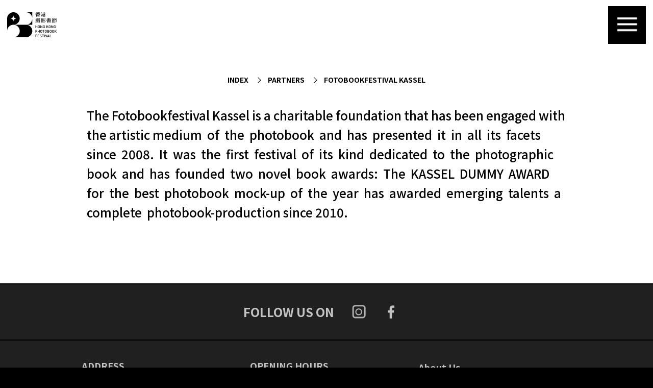

--- FILE ---
content_type: text/html; charset=UTF-8
request_url: https://hkphotobookfest.org/?p=1051
body_size: 33494
content:
<!DOCTYPE html>
<html class="no-js" lang="en-US">
	<head>
		<meta charset="UTF-8">
		<meta name="viewport" content="width=device-width, initial-scale=1.0" >
		<link rel="profile" href="https://gmpg.org/xfn/11">
		<meta name='robots' content='index, follow, max-image-preview:large, max-snippet:-1, max-video-preview:-1' />
<link rel="alternate" href="https://hkphotobookfest.org/?p=1051" hreflang="en" />
<link rel="alternate" href="https://hkphotobookfest.org/?p=1054&#038;lang=zh" hreflang="zh" />

	<!-- This site is optimized with the Yoast SEO plugin v21.0 - https://yoast.com/wordpress/plugins/seo/ -->
	<link rel="canonical" href="https://hkphotobookfest.org/?p=1051" />
	<meta property="og:locale" content="en_US" />
	<meta property="og:locale:alternate" content="zh_HK" />
	<meta property="og:type" content="article" />
	<meta property="og:title" content="Fotobookfestival Kassel - The Hong Kong Photobook Festival" />
	<meta property="og:description" content="The Fotobookfestival Kassel is a charitable foundation that has been engaged with the artistic medium &nbsp;of&nbsp; the&nbsp; photobook&nbsp; and&nbsp; has&nbsp; presented&nbsp; it&nbsp; in&nbsp; all&nbsp; its&nbsp; facets&nbsp; since&nbsp; 2008.&nbsp; It&nbsp; was&nbsp; the&nbsp; first&nbsp; festival&nbsp; of&nbsp; its&nbsp; kind &nbsp;dedicated&nbsp; to&nbsp; the&nbsp; photographic&nbsp; book&nbsp; and&nbsp; has&nbsp; founded&nbsp; two&nbsp; novel&nbsp; book&nbsp; awards:&nbsp; The&nbsp; KASSEL&nbsp; DUMMY &nbsp;AWARD&nbsp; for&nbsp; the&nbsp; best&nbsp; [&hellip;]" />
	<meta property="og:url" content="https://hkphotobookfest.org/?p=1051" />
	<meta property="og:site_name" content="The Hong Kong Photobook Festival" />
	<meta property="article:published_time" content="2021-03-29T14:52:05+00:00" />
	<meta property="article:modified_time" content="2022-10-29T07:18:42+00:00" />
	<meta property="og:image" content="https://hkphotobookfest.org/wp-content/uploads/2021/03/Kassel_LOGO-01-scaled.jpg" />
	<meta property="og:image:width" content="2560" />
	<meta property="og:image:height" content="2560" />
	<meta property="og:image:type" content="image/jpeg" />
	<meta name="author" content="admin" />
	<meta name="twitter:card" content="summary_large_image" />
	<meta name="twitter:label1" content="Written by" />
	<meta name="twitter:data1" content="admin" />
	<meta name="twitter:label2" content="Est. reading time" />
	<meta name="twitter:data2" content="1 minute" />
	<script type="application/ld+json" class="yoast-schema-graph">{"@context":"https://schema.org","@graph":[{"@type":"WebPage","@id":"https://hkphotobookfest.org/?p=1051","url":"https://hkphotobookfest.org/?p=1051","name":"Fotobookfestival Kassel - The Hong Kong Photobook Festival","isPartOf":{"@id":"https://hkphotobookfest.org/#website"},"primaryImageOfPage":{"@id":"https://hkphotobookfest.org/?p=1051#primaryimage"},"image":{"@id":"https://hkphotobookfest.org/?p=1051#primaryimage"},"thumbnailUrl":"https://hkphotobookfest.org/wp-content/uploads/2021/03/Kassel_LOGO-01-scaled.jpg","datePublished":"2021-03-29T14:52:05+00:00","dateModified":"2022-10-29T07:18:42+00:00","author":{"@id":"https://hkphotobookfest.org/#/schema/person/20557f647a5c2be0200f8ab47e2fe691"},"breadcrumb":{"@id":"https://hkphotobookfest.org/?p=1051#breadcrumb"},"inLanguage":"en-US","potentialAction":[{"@type":"ReadAction","target":["https://hkphotobookfest.org/?p=1051"]}]},{"@type":"ImageObject","inLanguage":"en-US","@id":"https://hkphotobookfest.org/?p=1051#primaryimage","url":"https://hkphotobookfest.org/wp-content/uploads/2021/03/Kassel_LOGO-01-scaled.jpg","contentUrl":"https://hkphotobookfest.org/wp-content/uploads/2021/03/Kassel_LOGO-01-scaled.jpg","width":2560,"height":2560},{"@type":"BreadcrumbList","@id":"https://hkphotobookfest.org/?p=1051#breadcrumb","itemListElement":[{"@type":"ListItem","position":1,"name":"Home","item":"https://hkphotobookfest.org/"},{"@type":"ListItem","position":2,"name":"Fotobookfestival Kassel"}]},{"@type":"WebSite","@id":"https://hkphotobookfest.org/#website","url":"https://hkphotobookfest.org/","name":"The Hong Kong Photobook Festival","description":"","potentialAction":[{"@type":"SearchAction","target":{"@type":"EntryPoint","urlTemplate":"https://hkphotobookfest.org/?s={search_term_string}"},"query-input":"required name=search_term_string"}],"inLanguage":"en-US"},{"@type":"Person","@id":"https://hkphotobookfest.org/#/schema/person/20557f647a5c2be0200f8ab47e2fe691","name":"admin","image":{"@type":"ImageObject","inLanguage":"en-US","@id":"https://hkphotobookfest.org/#/schema/person/image/","url":"https://secure.gravatar.com/avatar/ec13635411ff509529582bc01f183591?s=96&d=mm&r=g","contentUrl":"https://secure.gravatar.com/avatar/ec13635411ff509529582bc01f183591?s=96&d=mm&r=g","caption":"admin"},"sameAs":["https://hkphotobookfest.org"],"url":"https://hkphotobookfest.org/?author=1"}]}</script>
	<!-- / Yoast SEO plugin. -->


<link rel='dns-prefetch' href='//fonts.googleapis.com' />
<link rel="alternate" type="application/rss+xml" title="The Hong Kong Photobook Festival &raquo; Fotobookfestival  Kassel Comments Feed" href="https://hkphotobookfest.org/?feed=rss2&#038;p=1051" />
<script type="text/javascript">
window._wpemojiSettings = {"baseUrl":"https:\/\/s.w.org\/images\/core\/emoji\/14.0.0\/72x72\/","ext":".png","svgUrl":"https:\/\/s.w.org\/images\/core\/emoji\/14.0.0\/svg\/","svgExt":".svg","source":{"concatemoji":"https:\/\/hkphotobookfest.org\/wp-includes\/js\/wp-emoji-release.min.js?ver=6.3.7"}};
/*! This file is auto-generated */
!function(i,n){var o,s,e;function c(e){try{var t={supportTests:e,timestamp:(new Date).valueOf()};sessionStorage.setItem(o,JSON.stringify(t))}catch(e){}}function p(e,t,n){e.clearRect(0,0,e.canvas.width,e.canvas.height),e.fillText(t,0,0);var t=new Uint32Array(e.getImageData(0,0,e.canvas.width,e.canvas.height).data),r=(e.clearRect(0,0,e.canvas.width,e.canvas.height),e.fillText(n,0,0),new Uint32Array(e.getImageData(0,0,e.canvas.width,e.canvas.height).data));return t.every(function(e,t){return e===r[t]})}function u(e,t,n){switch(t){case"flag":return n(e,"\ud83c\udff3\ufe0f\u200d\u26a7\ufe0f","\ud83c\udff3\ufe0f\u200b\u26a7\ufe0f")?!1:!n(e,"\ud83c\uddfa\ud83c\uddf3","\ud83c\uddfa\u200b\ud83c\uddf3")&&!n(e,"\ud83c\udff4\udb40\udc67\udb40\udc62\udb40\udc65\udb40\udc6e\udb40\udc67\udb40\udc7f","\ud83c\udff4\u200b\udb40\udc67\u200b\udb40\udc62\u200b\udb40\udc65\u200b\udb40\udc6e\u200b\udb40\udc67\u200b\udb40\udc7f");case"emoji":return!n(e,"\ud83e\udef1\ud83c\udffb\u200d\ud83e\udef2\ud83c\udfff","\ud83e\udef1\ud83c\udffb\u200b\ud83e\udef2\ud83c\udfff")}return!1}function f(e,t,n){var r="undefined"!=typeof WorkerGlobalScope&&self instanceof WorkerGlobalScope?new OffscreenCanvas(300,150):i.createElement("canvas"),a=r.getContext("2d",{willReadFrequently:!0}),o=(a.textBaseline="top",a.font="600 32px Arial",{});return e.forEach(function(e){o[e]=t(a,e,n)}),o}function t(e){var t=i.createElement("script");t.src=e,t.defer=!0,i.head.appendChild(t)}"undefined"!=typeof Promise&&(o="wpEmojiSettingsSupports",s=["flag","emoji"],n.supports={everything:!0,everythingExceptFlag:!0},e=new Promise(function(e){i.addEventListener("DOMContentLoaded",e,{once:!0})}),new Promise(function(t){var n=function(){try{var e=JSON.parse(sessionStorage.getItem(o));if("object"==typeof e&&"number"==typeof e.timestamp&&(new Date).valueOf()<e.timestamp+604800&&"object"==typeof e.supportTests)return e.supportTests}catch(e){}return null}();if(!n){if("undefined"!=typeof Worker&&"undefined"!=typeof OffscreenCanvas&&"undefined"!=typeof URL&&URL.createObjectURL&&"undefined"!=typeof Blob)try{var e="postMessage("+f.toString()+"("+[JSON.stringify(s),u.toString(),p.toString()].join(",")+"));",r=new Blob([e],{type:"text/javascript"}),a=new Worker(URL.createObjectURL(r),{name:"wpTestEmojiSupports"});return void(a.onmessage=function(e){c(n=e.data),a.terminate(),t(n)})}catch(e){}c(n=f(s,u,p))}t(n)}).then(function(e){for(var t in e)n.supports[t]=e[t],n.supports.everything=n.supports.everything&&n.supports[t],"flag"!==t&&(n.supports.everythingExceptFlag=n.supports.everythingExceptFlag&&n.supports[t]);n.supports.everythingExceptFlag=n.supports.everythingExceptFlag&&!n.supports.flag,n.DOMReady=!1,n.readyCallback=function(){n.DOMReady=!0}}).then(function(){return e}).then(function(){var e;n.supports.everything||(n.readyCallback(),(e=n.source||{}).concatemoji?t(e.concatemoji):e.wpemoji&&e.twemoji&&(t(e.twemoji),t(e.wpemoji)))}))}((window,document),window._wpemojiSettings);
</script>
<style type="text/css">
img.wp-smiley,
img.emoji {
	display: inline !important;
	border: none !important;
	box-shadow: none !important;
	height: 1em !important;
	width: 1em !important;
	margin: 0 0.07em !important;
	vertical-align: -0.1em !important;
	background: none !important;
	padding: 0 !important;
}
</style>
	<link rel='stylesheet' id='wp-block-library-css' href='https://hkphotobookfest.org/wp-includes/css/dist/block-library/style.min.css?ver=6.3.7' type='text/css' media='all' />
<style id='classic-theme-styles-inline-css' type='text/css'>
/*! This file is auto-generated */
.wp-block-button__link{color:#fff;background-color:#32373c;border-radius:9999px;box-shadow:none;text-decoration:none;padding:calc(.667em + 2px) calc(1.333em + 2px);font-size:1.125em}.wp-block-file__button{background:#32373c;color:#fff;text-decoration:none}
</style>
<style id='global-styles-inline-css' type='text/css'>
body{--wp--preset--color--black: #000000;--wp--preset--color--cyan-bluish-gray: #abb8c3;--wp--preset--color--white: #ffffff;--wp--preset--color--pale-pink: #f78da7;--wp--preset--color--vivid-red: #cf2e2e;--wp--preset--color--luminous-vivid-orange: #ff6900;--wp--preset--color--luminous-vivid-amber: #fcb900;--wp--preset--color--light-green-cyan: #7bdcb5;--wp--preset--color--vivid-green-cyan: #00d084;--wp--preset--color--pale-cyan-blue: #8ed1fc;--wp--preset--color--vivid-cyan-blue: #0693e3;--wp--preset--color--vivid-purple: #9b51e0;--wp--preset--gradient--vivid-cyan-blue-to-vivid-purple: linear-gradient(135deg,rgba(6,147,227,1) 0%,rgb(155,81,224) 100%);--wp--preset--gradient--light-green-cyan-to-vivid-green-cyan: linear-gradient(135deg,rgb(122,220,180) 0%,rgb(0,208,130) 100%);--wp--preset--gradient--luminous-vivid-amber-to-luminous-vivid-orange: linear-gradient(135deg,rgba(252,185,0,1) 0%,rgba(255,105,0,1) 100%);--wp--preset--gradient--luminous-vivid-orange-to-vivid-red: linear-gradient(135deg,rgba(255,105,0,1) 0%,rgb(207,46,46) 100%);--wp--preset--gradient--very-light-gray-to-cyan-bluish-gray: linear-gradient(135deg,rgb(238,238,238) 0%,rgb(169,184,195) 100%);--wp--preset--gradient--cool-to-warm-spectrum: linear-gradient(135deg,rgb(74,234,220) 0%,rgb(151,120,209) 20%,rgb(207,42,186) 40%,rgb(238,44,130) 60%,rgb(251,105,98) 80%,rgb(254,248,76) 100%);--wp--preset--gradient--blush-light-purple: linear-gradient(135deg,rgb(255,206,236) 0%,rgb(152,150,240) 100%);--wp--preset--gradient--blush-bordeaux: linear-gradient(135deg,rgb(254,205,165) 0%,rgb(254,45,45) 50%,rgb(107,0,62) 100%);--wp--preset--gradient--luminous-dusk: linear-gradient(135deg,rgb(255,203,112) 0%,rgb(199,81,192) 50%,rgb(65,88,208) 100%);--wp--preset--gradient--pale-ocean: linear-gradient(135deg,rgb(255,245,203) 0%,rgb(182,227,212) 50%,rgb(51,167,181) 100%);--wp--preset--gradient--electric-grass: linear-gradient(135deg,rgb(202,248,128) 0%,rgb(113,206,126) 100%);--wp--preset--gradient--midnight: linear-gradient(135deg,rgb(2,3,129) 0%,rgb(40,116,252) 100%);--wp--preset--font-size--small: 13px;--wp--preset--font-size--medium: 20px;--wp--preset--font-size--large: 36px;--wp--preset--font-size--x-large: 42px;--wp--preset--spacing--20: 0.44rem;--wp--preset--spacing--30: 0.67rem;--wp--preset--spacing--40: 1rem;--wp--preset--spacing--50: 1.5rem;--wp--preset--spacing--60: 2.25rem;--wp--preset--spacing--70: 3.38rem;--wp--preset--spacing--80: 5.06rem;--wp--preset--shadow--natural: 6px 6px 9px rgba(0, 0, 0, 0.2);--wp--preset--shadow--deep: 12px 12px 50px rgba(0, 0, 0, 0.4);--wp--preset--shadow--sharp: 6px 6px 0px rgba(0, 0, 0, 0.2);--wp--preset--shadow--outlined: 6px 6px 0px -3px rgba(255, 255, 255, 1), 6px 6px rgba(0, 0, 0, 1);--wp--preset--shadow--crisp: 6px 6px 0px rgba(0, 0, 0, 1);}:where(.is-layout-flex){gap: 0.5em;}:where(.is-layout-grid){gap: 0.5em;}body .is-layout-flow > .alignleft{float: left;margin-inline-start: 0;margin-inline-end: 2em;}body .is-layout-flow > .alignright{float: right;margin-inline-start: 2em;margin-inline-end: 0;}body .is-layout-flow > .aligncenter{margin-left: auto !important;margin-right: auto !important;}body .is-layout-constrained > .alignleft{float: left;margin-inline-start: 0;margin-inline-end: 2em;}body .is-layout-constrained > .alignright{float: right;margin-inline-start: 2em;margin-inline-end: 0;}body .is-layout-constrained > .aligncenter{margin-left: auto !important;margin-right: auto !important;}body .is-layout-constrained > :where(:not(.alignleft):not(.alignright):not(.alignfull)){max-width: var(--wp--style--global--content-size);margin-left: auto !important;margin-right: auto !important;}body .is-layout-constrained > .alignwide{max-width: var(--wp--style--global--wide-size);}body .is-layout-flex{display: flex;}body .is-layout-flex{flex-wrap: wrap;align-items: center;}body .is-layout-flex > *{margin: 0;}body .is-layout-grid{display: grid;}body .is-layout-grid > *{margin: 0;}:where(.wp-block-columns.is-layout-flex){gap: 2em;}:where(.wp-block-columns.is-layout-grid){gap: 2em;}:where(.wp-block-post-template.is-layout-flex){gap: 1.25em;}:where(.wp-block-post-template.is-layout-grid){gap: 1.25em;}.has-black-color{color: var(--wp--preset--color--black) !important;}.has-cyan-bluish-gray-color{color: var(--wp--preset--color--cyan-bluish-gray) !important;}.has-white-color{color: var(--wp--preset--color--white) !important;}.has-pale-pink-color{color: var(--wp--preset--color--pale-pink) !important;}.has-vivid-red-color{color: var(--wp--preset--color--vivid-red) !important;}.has-luminous-vivid-orange-color{color: var(--wp--preset--color--luminous-vivid-orange) !important;}.has-luminous-vivid-amber-color{color: var(--wp--preset--color--luminous-vivid-amber) !important;}.has-light-green-cyan-color{color: var(--wp--preset--color--light-green-cyan) !important;}.has-vivid-green-cyan-color{color: var(--wp--preset--color--vivid-green-cyan) !important;}.has-pale-cyan-blue-color{color: var(--wp--preset--color--pale-cyan-blue) !important;}.has-vivid-cyan-blue-color{color: var(--wp--preset--color--vivid-cyan-blue) !important;}.has-vivid-purple-color{color: var(--wp--preset--color--vivid-purple) !important;}.has-black-background-color{background-color: var(--wp--preset--color--black) !important;}.has-cyan-bluish-gray-background-color{background-color: var(--wp--preset--color--cyan-bluish-gray) !important;}.has-white-background-color{background-color: var(--wp--preset--color--white) !important;}.has-pale-pink-background-color{background-color: var(--wp--preset--color--pale-pink) !important;}.has-vivid-red-background-color{background-color: var(--wp--preset--color--vivid-red) !important;}.has-luminous-vivid-orange-background-color{background-color: var(--wp--preset--color--luminous-vivid-orange) !important;}.has-luminous-vivid-amber-background-color{background-color: var(--wp--preset--color--luminous-vivid-amber) !important;}.has-light-green-cyan-background-color{background-color: var(--wp--preset--color--light-green-cyan) !important;}.has-vivid-green-cyan-background-color{background-color: var(--wp--preset--color--vivid-green-cyan) !important;}.has-pale-cyan-blue-background-color{background-color: var(--wp--preset--color--pale-cyan-blue) !important;}.has-vivid-cyan-blue-background-color{background-color: var(--wp--preset--color--vivid-cyan-blue) !important;}.has-vivid-purple-background-color{background-color: var(--wp--preset--color--vivid-purple) !important;}.has-black-border-color{border-color: var(--wp--preset--color--black) !important;}.has-cyan-bluish-gray-border-color{border-color: var(--wp--preset--color--cyan-bluish-gray) !important;}.has-white-border-color{border-color: var(--wp--preset--color--white) !important;}.has-pale-pink-border-color{border-color: var(--wp--preset--color--pale-pink) !important;}.has-vivid-red-border-color{border-color: var(--wp--preset--color--vivid-red) !important;}.has-luminous-vivid-orange-border-color{border-color: var(--wp--preset--color--luminous-vivid-orange) !important;}.has-luminous-vivid-amber-border-color{border-color: var(--wp--preset--color--luminous-vivid-amber) !important;}.has-light-green-cyan-border-color{border-color: var(--wp--preset--color--light-green-cyan) !important;}.has-vivid-green-cyan-border-color{border-color: var(--wp--preset--color--vivid-green-cyan) !important;}.has-pale-cyan-blue-border-color{border-color: var(--wp--preset--color--pale-cyan-blue) !important;}.has-vivid-cyan-blue-border-color{border-color: var(--wp--preset--color--vivid-cyan-blue) !important;}.has-vivid-purple-border-color{border-color: var(--wp--preset--color--vivid-purple) !important;}.has-vivid-cyan-blue-to-vivid-purple-gradient-background{background: var(--wp--preset--gradient--vivid-cyan-blue-to-vivid-purple) !important;}.has-light-green-cyan-to-vivid-green-cyan-gradient-background{background: var(--wp--preset--gradient--light-green-cyan-to-vivid-green-cyan) !important;}.has-luminous-vivid-amber-to-luminous-vivid-orange-gradient-background{background: var(--wp--preset--gradient--luminous-vivid-amber-to-luminous-vivid-orange) !important;}.has-luminous-vivid-orange-to-vivid-red-gradient-background{background: var(--wp--preset--gradient--luminous-vivid-orange-to-vivid-red) !important;}.has-very-light-gray-to-cyan-bluish-gray-gradient-background{background: var(--wp--preset--gradient--very-light-gray-to-cyan-bluish-gray) !important;}.has-cool-to-warm-spectrum-gradient-background{background: var(--wp--preset--gradient--cool-to-warm-spectrum) !important;}.has-blush-light-purple-gradient-background{background: var(--wp--preset--gradient--blush-light-purple) !important;}.has-blush-bordeaux-gradient-background{background: var(--wp--preset--gradient--blush-bordeaux) !important;}.has-luminous-dusk-gradient-background{background: var(--wp--preset--gradient--luminous-dusk) !important;}.has-pale-ocean-gradient-background{background: var(--wp--preset--gradient--pale-ocean) !important;}.has-electric-grass-gradient-background{background: var(--wp--preset--gradient--electric-grass) !important;}.has-midnight-gradient-background{background: var(--wp--preset--gradient--midnight) !important;}.has-small-font-size{font-size: var(--wp--preset--font-size--small) !important;}.has-medium-font-size{font-size: var(--wp--preset--font-size--medium) !important;}.has-large-font-size{font-size: var(--wp--preset--font-size--large) !important;}.has-x-large-font-size{font-size: var(--wp--preset--font-size--x-large) !important;}
.wp-block-navigation a:where(:not(.wp-element-button)){color: inherit;}
:where(.wp-block-post-template.is-layout-flex){gap: 1.25em;}:where(.wp-block-post-template.is-layout-grid){gap: 1.25em;}
:where(.wp-block-columns.is-layout-flex){gap: 2em;}:where(.wp-block-columns.is-layout-grid){gap: 2em;}
.wp-block-pullquote{font-size: 1.5em;line-height: 1.6;}
</style>
<link rel='stylesheet' id='pb-accordion-blocks-style-css' href='https://hkphotobookfest.org/wp-content/plugins/accordion-blocks/build/index.css?ver=1.5.0' type='text/css' media='all' />
<link rel='stylesheet' id='contact-form-7-css' href='https://hkphotobookfest.org/wp-content/plugins/contact-form-7/includes/css/styles.css?ver=5.3' type='text/css' media='all' />
<link rel='stylesheet' id='hkpbf-font-css' href='https://fonts.googleapis.com/css2?family=Noto+Sans+HK%3Awght%40100%3B300%3B400%3B500%3B700%3B900&#038;display=swap&#038;ver=6.3.7' type='text/css' media='all' />
<link rel='stylesheet' id='hkpbf-style-css' href='https://hkphotobookfest.org/wp-content/themes/hkpbf/style.css?ver=0.4' type='text/css' media='all' />
<script type='text/javascript' src='https://hkphotobookfest.org/wp-includes/js/jquery/jquery.min.js?ver=3.7.0' id='jquery-core-js'></script>
<script type='text/javascript' src='https://hkphotobookfest.org/wp-includes/js/jquery/jquery-migrate.min.js?ver=3.4.1' id='jquery-migrate-js'></script>
<script type='text/javascript' src='https://hkphotobookfest.org/wp-content/themes/hkpbf/assets/js/snap.svg-min.js?ver=0.4' id='snap-js-js'></script>
<script type='text/javascript' src='https://hkphotobookfest.org/wp-content/themes/hkpbf/assets/js/index.js?ver=0.4' id='hkpbf-js-js'></script>
<link rel="https://api.w.org/" href="https://hkphotobookfest.org/index.php?rest_route=/" /><link rel="alternate" type="application/json" href="https://hkphotobookfest.org/index.php?rest_route=/wp/v2/posts/1051" /><link rel="EditURI" type="application/rsd+xml" title="RSD" href="https://hkphotobookfest.org/xmlrpc.php?rsd" />
<meta name="generator" content="WordPress 6.3.7" />
<link rel='shortlink' href='https://hkphotobookfest.org/?p=1051' />
<link rel="alternate" type="application/json+oembed" href="https://hkphotobookfest.org/index.php?rest_route=%2Foembed%2F1.0%2Fembed&#038;url=https%3A%2F%2Fhkphotobookfest.org%2F%3Fp%3D1051" />
<link rel="alternate" type="text/xml+oembed" href="https://hkphotobookfest.org/index.php?rest_route=%2Foembed%2F1.0%2Fembed&#038;url=https%3A%2F%2Fhkphotobookfest.org%2F%3Fp%3D1051&#038;format=xml" />
	<script>document.documentElement.className = document.documentElement.className.replace( 'no-js', 'js' );</script>
	<link rel="icon" href="https://hkphotobookfest.org/wp-content/uploads/2021/10/cropped-HKPBF-Logo-32x32.png" sizes="32x32" />
<link rel="icon" href="https://hkphotobookfest.org/wp-content/uploads/2021/10/cropped-HKPBF-Logo-192x192.png" sizes="192x192" />
<link rel="apple-touch-icon" href="https://hkphotobookfest.org/wp-content/uploads/2021/10/cropped-HKPBF-Logo-180x180.png" />
<meta name="msapplication-TileImage" content="https://hkphotobookfest.org/wp-content/uploads/2021/10/cropped-HKPBF-Logo-270x270.png" />
	</head>
	<body class="post-template-default single single-post postid-1051 single-format-standard singular enable-search-modal has-post-thumbnail has-single-pagination showing-comments show-avatars footer-top-visible">

<a class="skip-link screen-reader-text" href="#site-content">Skip to the content</a>
		<header id="site-header" class="header-footer-group" role="banner">
			<div class="header-inner section-inner">

				<div class="header-titles">
<a class="logo" href="https://hkphotobookfest.org/"><img src="https://hkphotobookfest.org/wp-content/themes/hkpbf/assets/images/logo-site-black.png" width="97" alt="The Hong Kong Photobook Festival"></a><img class="title" src="" width="225" alt="">				</div><!-- .header-titles -->

<nav class="header-menu" aria-label="Horizontal" role="navigation">
	<ul class="item-list h-inline">
		</ul>
</nav><!-- .primary-menu-wrapper -->

<button class="toggle nav-toggle" data-toggle-target=".menu-modal"  data-toggle-body-class="showing-menu-modal" aria-expanded="false" data-set-focus=".close-nav-toggle">
</button><!-- .nav-toggle -->

			</div><!-- .header-inner -->
		</header><!-- #site-header -->

<div class="menu-modal cover-modal header-footer-group" data-modal-target-string=".menu-modal">
	<div class="menu-modal-inner modal-inner">
		<div class="section-inner">

<div class="header-titles">
<a class="logo" href="https://hkphotobookfest.org/"><img src="https://hkphotobookfest.org/wp-content/themes/hkpbf/assets/images/logo-site-white.png" width="97" alt="The Hong Kong Photobook Festival"></a><img class="title" src="" width="225" alt=""></div><!-- .header-titles -->


				<button class="toggle close-nav-toggle" data-toggle-target=".menu-modal" data-toggle-body-class="showing-menu-modal" aria-expanded="false" data-set-focus=".menu-modal">
				</button><!-- .nav-toggle -->

<nav class="lang-selector">
	<ul class="item-list h-inline">
		<li id="menu-item-405-en" class="lang-item lang-item-13 lang-item-en current-lang lang-item-first menu-item menu-item-type-custom menu-item-object-custom menu-item-405-en"><a href="https://hkphotobookfest.org/?p=1051" hreflang="en-US" lang="en-US">EN</a></li>
<li id="menu-item-405-zh" class="lang-item lang-item-16 lang-item-zh menu-item menu-item-type-custom menu-item-object-custom menu-item-405-zh"><a href="https://hkphotobookfest.org/?p=1054&#038;lang=zh" hreflang="zh-HK" lang="zh-HK">中</a></li>
	</ul>
</nav>

<nav class="primary-menu" aria-label="Primary" role="navigation">
	<ul class="item-list">
		<li id="menu-item-49" class="menu-item menu-item-type-post_type menu-item-object-page menu-item-49"><div class="ancestor-wrapper"><a href="https://hkphotobookfest.org/?page_id=29">About Us</a></div><!-- .ancestor-wrapper --></li>
<li id="menu-item-187" class="menu-item menu-item-type-post_type menu-item-object-page menu-item-187"><div class="ancestor-wrapper"><a href="https://hkphotobookfest.org/?page_id=144">News</a></div><!-- .ancestor-wrapper --></li>
<li id="menu-item-2587" class="menu-item menu-item-type-post_type menu-item-object-page menu-item-2587"><div class="ancestor-wrapper"><a href="https://hkphotobookfest.org/?page_id=2571">Collaboration</a></div><!-- .ancestor-wrapper --></li>
<li id="menu-item-53" class="menu-item menu-item-type-post_type menu-item-object-page menu-item-53"><div class="ancestor-wrapper"><a href="https://hkphotobookfest.org/?page_id=20">Contact Us</a></div><!-- .ancestor-wrapper --></li>
<li id="menu-item-2507" class="menu-item menu-item-type-post_type menu-item-object-page menu-item-2507"><div class="ancestor-wrapper"><a href="https://hkphotobookfest.org/?page_id=2478">Terms &#038; Conditions</a></div><!-- .ancestor-wrapper --></li>
<li id="menu-item-2554" class="menu-item menu-item-type-post_type menu-item-object-post menu-item-2554"><div class="ancestor-wrapper"><a href="https://hkphotobookfest.org/?p=2550">Judge</a></div><!-- .ancestor-wrapper --></li>
	</ul>
</nav>

					<nav class="secondary-menu" aria-label="Secondary" role="navigation">
						<div class="inner">
							<p>During the Festival</p>
							<ul class="item-list">
							<li id="menu-item-2520" class="menu-item menu-item-type-post_type menu-item-object-page menu-item-2520"><div class="ancestor-wrapper"><a href="https://hkphotobookfest.org/?page_id=506">HK Photobook Dummy Award 2021 Winners &#038; Shortlisted Photobooks</a></div><!-- .ancestor-wrapper --></li>
<li id="menu-item-1694" class="menu-item menu-item-type-post_type menu-item-object-page menu-item-1694"><div class="ancestor-wrapper"><a href="https://hkphotobookfest.org/?page_id=1343">2021 Touring Exhibition</a></div><!-- .ancestor-wrapper --></li>
<li id="menu-item-2326" class="menu-item menu-item-type-post_type menu-item-object-post menu-item-2326"><div class="ancestor-wrapper"><a href="https://hkphotobookfest.org/?p=1986">HK Photobook Dummy Award 2023 Winners &#038; Shortlisted Photobooks</a></div><!-- .ancestor-wrapper --></li>
<li id="menu-item-2528" class="menu-item menu-item-type-post_type menu-item-object-page menu-item-2528"><div class="ancestor-wrapper"><a href="https://hkphotobookfest.org/?page_id=2526">2023 Touring Exhibition</a></div><!-- .ancestor-wrapper --></li>
<li id="menu-item-2545" class="menu-item menu-item-type-post_type menu-item-object-page menu-item-2545"><div class="ancestor-wrapper"><a href="https://hkphotobookfest.org/?page_id=2279">HK Photobook Dummy Award 2025</a></div><!-- .ancestor-wrapper --></li>
							</ul>
						</div>
					</nav>


									<nav class="others-menu" aria-label="Others Menu" role="navigation">
						<ul class="item-list">
<li id="menu-item-43" class="menu-item menu-item-type-post_type menu-item-object-page menu-item-43"><a href="https://hkphotobookfest.org/?page_id=27">Privacy Policy Statement &#038; Copyright Disclaimer</a></li>
						</ul>
					</nav><!-- .social-menu -->
				
		</div><!-- .menu-wrapper -->

	</div><!-- .menu-modal-inner -->
</div><!-- .menu-modal -->

<main id="site-content" role="main">

	<article class="post-1051 post type-post status-publish format-standard has-post-thumbnail hentry category-partners" id="post-1051">

	<header class="entry-header has-text-align-center">

	<div class="entry-header-inner section-inner medium">
		<nav class="breadcrumb">
			<ul class="item-list h-inline">
				<li><a href="https://hkphotobookfest.org/">Index</a></li>
<li>
<a href="https://hkphotobookfest.org/?cat=60" rel="category">Partners</a></li>
				<li><a href="https://hkphotobookfest.org/?p=1051">Fotobookfestival  Kassel</a></li>
			</ul>
		</nav>
	</div><!-- .entry-header-inner -->

</header><!-- .entry-header -->

	<div class="post-inner thin ">

		<div class="entry-content">

			
<p>The Fotobookfestival Kassel is a charitable foundation that has been engaged with the artistic medium &nbsp;of&nbsp; the&nbsp; photobook&nbsp; and&nbsp; has&nbsp; presented&nbsp; it&nbsp; in&nbsp; all&nbsp; its&nbsp; facets&nbsp; since&nbsp; 2008.&nbsp; It&nbsp; was&nbsp; the&nbsp; first&nbsp; festival&nbsp; of&nbsp; its&nbsp; kind &nbsp;dedicated&nbsp; to&nbsp; the&nbsp; photographic&nbsp; book&nbsp; and&nbsp; has&nbsp; founded&nbsp; two&nbsp; novel&nbsp; book&nbsp; awards:&nbsp; The&nbsp; KASSEL&nbsp; DUMMY &nbsp;AWARD&nbsp; for&nbsp; the&nbsp; best&nbsp; photobook&nbsp; mock-up&nbsp; of&nbsp; the&nbsp; year&nbsp; has&nbsp; awarded&nbsp; emerging&nbsp; talents&nbsp; a&nbsp; complete &nbsp;photobook-production since 2010.</p>

		</div><!-- .entry-content -->

	</div><!-- .post-inner -->

</article><!-- .post -->

</main><!-- #site-content -->

<footer id="site-footer" role="contentinfo">
  <div class="sms bordered container">
    <div class="row">
      <h3>Follow Us On</h3>
      <nav aria-label="Follow Us On" class="sms">
        <ul class="item-list h-inline">
          <li id="menu-item-40" class="menu-item menu-item-type-custom menu-item-object-custom menu-item-40"><a href="https://www.instagram.com/hkphotobookfest/"><span class="icon instagram">&nbsp;</span></a></li>
<li id="menu-item-39" class="menu-item menu-item-type-custom menu-item-object-custom menu-item-39"><a href="https://www.facebook.com/%E9%A6%99%E6%B8%AF%E6%94%9D%E5%BD%B1%E6%9B%B8%E7%AF%80-Hong-Kong-Photobook-Festival-111240820781605"><span class="icon facebook">&nbsp;</span></a></li>
        </ul>
      </nav>
    </div>
  </div>
  <div class="info bordered container">
    <div class="row">
      <div class="col-group">
        <div class="col">
<h4>Address</h4>
<p>L2-2, JCCAC, 30 Pak Tin Street, <br>Shek Kip Mei, Kowloon, H.K.</p>
<h4>Phone</h4>
<p><a href="tel:+85227778766">(+852)&nbsp;2777-8766</a></p>
<h4>E-mail</h4>
<p><a href="mailto:hkphotobookfest@lumenvisum.org">hkphotobookfest@lumenvisum.org</a></p>
        </div>
        <div class="col">
<h4>Opening Hours</h4>
<p>TUES to SUN <br>11am -1pm & 2pm - 6pm</p><p>Closed on Mondays, <br>public holidays and in-between <br>preparation of exhibitions</p>
        </div>
        <div class="col">
  <nav class="footer">
  <ul class="item-list">
      <li id="menu-item-44" class="menu-item menu-item-type-post_type menu-item-object-page menu-item-44"><a href="https://hkphotobookfest.org/?page_id=29">About Us</a></li>
<li id="menu-item-188" class="menu-item menu-item-type-post_type menu-item-object-page menu-item-188"><a href="https://hkphotobookfest.org/?page_id=144">News</a></li>
<li id="menu-item-1077" class="menu-item menu-item-type-post_type menu-item-object-page menu-item-1077"><a href="https://hkphotobookfest.org/?page_id=525">Collaboration (old)</a></li>
<li id="menu-item-48" class="menu-item menu-item-type-post_type menu-item-object-page menu-item-48"><a href="https://hkphotobookfest.org/?page_id=20">Contact Us</a></li>
<li id="menu-item-2506" class="menu-item menu-item-type-post_type menu-item-object-page menu-item-2506"><a href="https://hkphotobookfest.org/?page_id=2478">Terms &#038; Conditions</a></li>
    </ul>
    <ul class="item-list">
      <li class="menu-item menu-item-type-post_type menu-item-object-page menu-item-43"><a href="https://hkphotobookfest.org/?page_id=27">Privacy Policy Statement &#038; Copyright Disclaimer</a></li>
    </ul>
  </nav>
        </div>
      </div>
    </div>
    <div class="logo row">
      <ul class="h-inline item-list">
        <li><img src="https://hkphotobookfest.org/wp-content/themes/hkpbf/assets/images/logo-site-white.png" width="158"></li>
        <li><img src="https://hkphotobookfest.org/wp-content/themes/hkpbf/assets/images/logo-iumenvisum.png" width="127"></li>
        <li><img src="https://hkphotobookfest.org/wp-content/themes/hkpbf/assets/images/logo-hkadc.png" width="188"></li>
      </ul>
    </div>
  </div>
  <div class="copyright container">
      <p>&copy; 2026 The Hong Kong Photobook Festival.      </p>
      <p>
All rights reserved.      </p>
  </div>
</footer>
<script type='text/javascript' src='https://hkphotobookfest.org/wp-content/plugins/accordion-blocks/js/accordion-blocks.min.js?ver=1.5.0' id='pb-accordion-blocks-frontend-script-js'></script>
<script type='text/javascript' id='contact-form-7-js-extra'>
/* <![CDATA[ */
var wpcf7 = {"apiSettings":{"root":"https:\/\/hkphotobookfest.org\/index.php?rest_route=\/contact-form-7\/v1","namespace":"contact-form-7\/v1"}};
/* ]]> */
</script>
<script type='text/javascript' src='https://hkphotobookfest.org/wp-content/plugins/contact-form-7/includes/js/scripts.js?ver=5.3' id='contact-form-7-js'></script>
</body>
</html>
